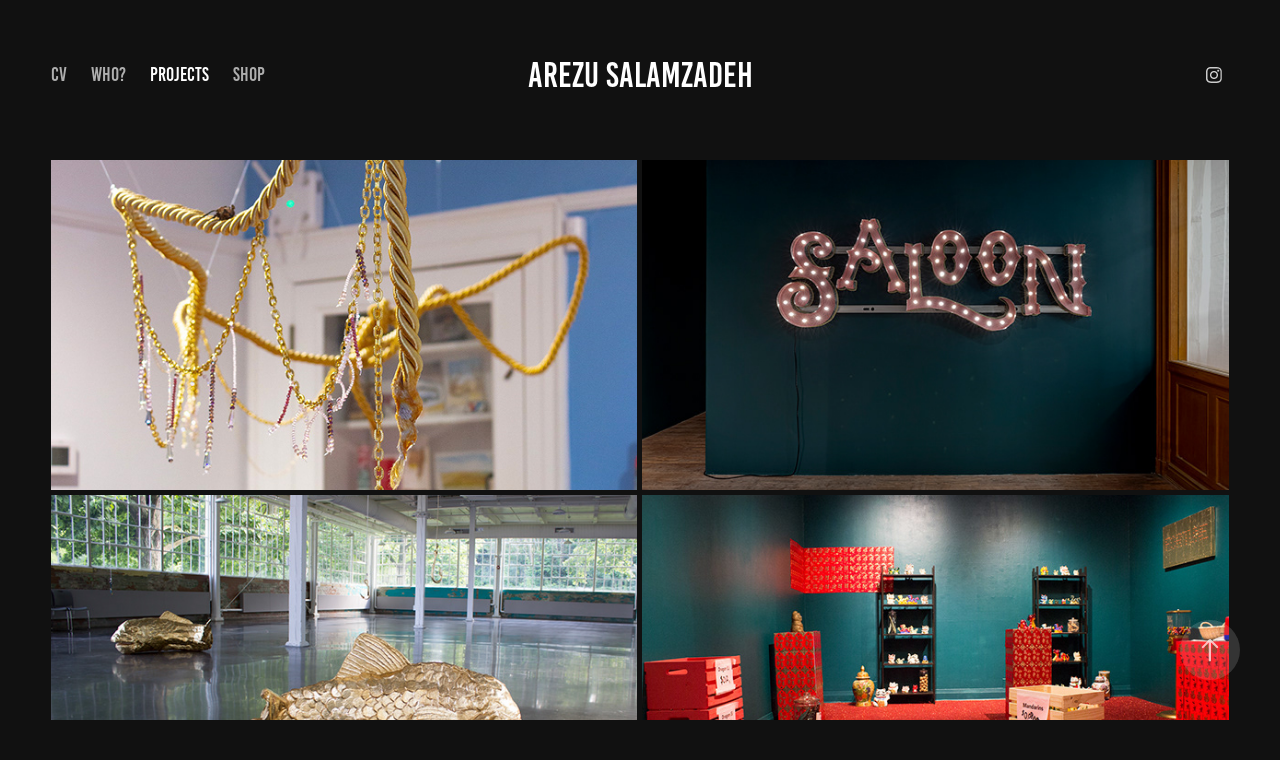

--- FILE ---
content_type: text/html; charset=utf-8
request_url: https://arezustudio.com/projects
body_size: 6285
content:
<!DOCTYPE HTML>
<html lang="en-US">
<head>
  <meta charset="UTF-8" />
  <meta name="viewport" content="width=device-width, initial-scale=1" />
      <meta name="keywords"  content="arezu,studio,art,sculpture,salamzadeh,performance,mississauga,artist,toronto,new york city,school of visual,sva,arts,mvs,master of visual,studies,ceramics,drag,xpace" />
      <meta name="twitter:card"  content="summary_large_image" />
      <meta name="twitter:site"  content="@AdobePortfolio" />
      <meta  property="og:title" content="Arezu Salamzadeh" />
      <meta  property="og:image" content="https://cdn.myportfolio.com/123fee4ecb1a2afc64dd56232d5f8239/2d33e4bc-dd8b-4945-93fc-e3a0e09c0c02_rwc_0x661x1469x827x1469.jpg?h=76be32dbf6393f7c867be8660333c78c" />
        <link rel="icon" href="https://cdn.myportfolio.com/123fee4ecb1a2afc64dd56232d5f8239/c15b64b8-2263-4a91-8993-a4cd1c025c88_carw_1x1x32.jpg?h=eaabc16804e4fbcf460efb788cae3f88" />
      <link rel="stylesheet" href="/dist/css/main.css" type="text/css" />
      <link rel="stylesheet" href="https://cdn.myportfolio.com/123fee4ecb1a2afc64dd56232d5f8239/3ee7ae31f446055c5adaddf758a6577a1740019623.css?h=a2e335eec1ea90b22d2bcddd62978a27" type="text/css" />
    <link rel="canonical" href="https://arezustudio.com/projects" />
      <title>Arezu Salamzadeh</title>
    <script type="text/javascript" src="//use.typekit.net/ik/[base64].js?cb=35f77bfb8b50944859ea3d3804e7194e7a3173fb" async onload="
    try {
      window.Typekit.load();
    } catch (e) {
      console.warn('Typekit not loaded.');
    }
    "></script>
</head>
  <body class="transition-enabled">  <div class='page-background-video page-background-video-with-panel'>
  </div>
  <div class="js-responsive-nav">
    <div class="responsive-nav has-social">
      <div class="close-responsive-click-area js-close-responsive-nav">
        <div class="close-responsive-button"></div>
      </div>
          <nav class="nav-container" data-hover-hint="nav" data-hover-hint-placement="bottom-start">
      <div class="page-title">
        <a href="/cv" >CV</a>
      </div>
      <div class="page-title">
        <a href="/who" >Who?</a>
      </div>
                <div class="gallery-title"><a href="/projects" class="active">Projects</a></div>
      <div class="link-title">
        <a href="https://arezustudio.bigcartel.com" target="_blank">SHOP</a>
      </div>
          </nav>
        <div class="social pf-nav-social" data-context="theme.nav" data-hover-hint="navSocialIcons" data-hover-hint-placement="bottom-start">
          <ul>
                  <li>
                    <a href="http://instagram.com/arezustudio" target="_blank">
                      <svg version="1.1" id="Layer_1" xmlns="http://www.w3.org/2000/svg" xmlns:xlink="http://www.w3.org/1999/xlink" viewBox="0 0 30 24" style="enable-background:new 0 0 30 24;" xml:space="preserve" class="icon">
                      <g>
                        <path d="M15,5.4c2.1,0,2.4,0,3.2,0c0.8,0,1.2,0.2,1.5,0.3c0.4,0.1,0.6,0.3,0.9,0.6c0.3,0.3,0.5,0.5,0.6,0.9
                          c0.1,0.3,0.2,0.7,0.3,1.5c0,0.8,0,1.1,0,3.2s0,2.4,0,3.2c0,0.8-0.2,1.2-0.3,1.5c-0.1,0.4-0.3,0.6-0.6,0.9c-0.3,0.3-0.5,0.5-0.9,0.6
                          c-0.3,0.1-0.7,0.2-1.5,0.3c-0.8,0-1.1,0-3.2,0s-2.4,0-3.2,0c-0.8,0-1.2-0.2-1.5-0.3c-0.4-0.1-0.6-0.3-0.9-0.6
                          c-0.3-0.3-0.5-0.5-0.6-0.9c-0.1-0.3-0.2-0.7-0.3-1.5c0-0.8,0-1.1,0-3.2s0-2.4,0-3.2c0-0.8,0.2-1.2,0.3-1.5c0.1-0.4,0.3-0.6,0.6-0.9
                          c0.3-0.3,0.5-0.5,0.9-0.6c0.3-0.1,0.7-0.2,1.5-0.3C12.6,5.4,12.9,5.4,15,5.4 M15,4c-2.2,0-2.4,0-3.3,0c-0.9,0-1.4,0.2-1.9,0.4
                          c-0.5,0.2-1,0.5-1.4,0.9C7.9,5.8,7.6,6.2,7.4,6.8C7.2,7.3,7.1,7.9,7,8.7C7,9.6,7,9.8,7,12s0,2.4,0,3.3c0,0.9,0.2,1.4,0.4,1.9
                          c0.2,0.5,0.5,1,0.9,1.4c0.4,0.4,0.9,0.7,1.4,0.9c0.5,0.2,1.1,0.3,1.9,0.4c0.9,0,1.1,0,3.3,0s2.4,0,3.3,0c0.9,0,1.4-0.2,1.9-0.4
                          c0.5-0.2,1-0.5,1.4-0.9c0.4-0.4,0.7-0.9,0.9-1.4c0.2-0.5,0.3-1.1,0.4-1.9c0-0.9,0-1.1,0-3.3s0-2.4,0-3.3c0-0.9-0.2-1.4-0.4-1.9
                          c-0.2-0.5-0.5-1-0.9-1.4c-0.4-0.4-0.9-0.7-1.4-0.9c-0.5-0.2-1.1-0.3-1.9-0.4C17.4,4,17.2,4,15,4L15,4L15,4z"/>
                        <path d="M15,7.9c-2.3,0-4.1,1.8-4.1,4.1s1.8,4.1,4.1,4.1s4.1-1.8,4.1-4.1S17.3,7.9,15,7.9L15,7.9z M15,14.7c-1.5,0-2.7-1.2-2.7-2.7
                          c0-1.5,1.2-2.7,2.7-2.7s2.7,1.2,2.7,2.7C17.7,13.5,16.5,14.7,15,14.7L15,14.7z"/>
                        <path d="M20.2,7.7c0,0.5-0.4,1-1,1s-1-0.4-1-1s0.4-1,1-1S20.2,7.2,20.2,7.7L20.2,7.7z"/>
                      </g>
                      </svg>
                    </a>
                  </li>
          </ul>
        </div>
    </div>
  </div>
    <header class="site-header js-site-header " data-context="theme.nav" data-hover-hint="nav" data-hover-hint-placement="top-start">
        <nav class="nav-container" data-hover-hint="nav" data-hover-hint-placement="bottom-start">
      <div class="page-title">
        <a href="/cv" >CV</a>
      </div>
      <div class="page-title">
        <a href="/who" >Who?</a>
      </div>
                <div class="gallery-title"><a href="/projects" class="active">Projects</a></div>
      <div class="link-title">
        <a href="https://arezustudio.bigcartel.com" target="_blank">SHOP</a>
      </div>
        </nav>
        <div class="logo-wrap" data-context="theme.logo.header" data-hover-hint="logo" data-hover-hint-placement="bottom-start">
          <div class="logo e2e-site-logo-text logo-text  ">
              <a href="/projects" class="preserve-whitespace">Arezu Salamzadeh</a>

          </div>
        </div>
        <div class="social pf-nav-social" data-context="theme.nav" data-hover-hint="navSocialIcons" data-hover-hint-placement="bottom-start">
          <ul>
                  <li>
                    <a href="http://instagram.com/arezustudio" target="_blank">
                      <svg version="1.1" id="Layer_1" xmlns="http://www.w3.org/2000/svg" xmlns:xlink="http://www.w3.org/1999/xlink" viewBox="0 0 30 24" style="enable-background:new 0 0 30 24;" xml:space="preserve" class="icon">
                      <g>
                        <path d="M15,5.4c2.1,0,2.4,0,3.2,0c0.8,0,1.2,0.2,1.5,0.3c0.4,0.1,0.6,0.3,0.9,0.6c0.3,0.3,0.5,0.5,0.6,0.9
                          c0.1,0.3,0.2,0.7,0.3,1.5c0,0.8,0,1.1,0,3.2s0,2.4,0,3.2c0,0.8-0.2,1.2-0.3,1.5c-0.1,0.4-0.3,0.6-0.6,0.9c-0.3,0.3-0.5,0.5-0.9,0.6
                          c-0.3,0.1-0.7,0.2-1.5,0.3c-0.8,0-1.1,0-3.2,0s-2.4,0-3.2,0c-0.8,0-1.2-0.2-1.5-0.3c-0.4-0.1-0.6-0.3-0.9-0.6
                          c-0.3-0.3-0.5-0.5-0.6-0.9c-0.1-0.3-0.2-0.7-0.3-1.5c0-0.8,0-1.1,0-3.2s0-2.4,0-3.2c0-0.8,0.2-1.2,0.3-1.5c0.1-0.4,0.3-0.6,0.6-0.9
                          c0.3-0.3,0.5-0.5,0.9-0.6c0.3-0.1,0.7-0.2,1.5-0.3C12.6,5.4,12.9,5.4,15,5.4 M15,4c-2.2,0-2.4,0-3.3,0c-0.9,0-1.4,0.2-1.9,0.4
                          c-0.5,0.2-1,0.5-1.4,0.9C7.9,5.8,7.6,6.2,7.4,6.8C7.2,7.3,7.1,7.9,7,8.7C7,9.6,7,9.8,7,12s0,2.4,0,3.3c0,0.9,0.2,1.4,0.4,1.9
                          c0.2,0.5,0.5,1,0.9,1.4c0.4,0.4,0.9,0.7,1.4,0.9c0.5,0.2,1.1,0.3,1.9,0.4c0.9,0,1.1,0,3.3,0s2.4,0,3.3,0c0.9,0,1.4-0.2,1.9-0.4
                          c0.5-0.2,1-0.5,1.4-0.9c0.4-0.4,0.7-0.9,0.9-1.4c0.2-0.5,0.3-1.1,0.4-1.9c0-0.9,0-1.1,0-3.3s0-2.4,0-3.3c0-0.9-0.2-1.4-0.4-1.9
                          c-0.2-0.5-0.5-1-0.9-1.4c-0.4-0.4-0.9-0.7-1.4-0.9c-0.5-0.2-1.1-0.3-1.9-0.4C17.4,4,17.2,4,15,4L15,4L15,4z"/>
                        <path d="M15,7.9c-2.3,0-4.1,1.8-4.1,4.1s1.8,4.1,4.1,4.1s4.1-1.8,4.1-4.1S17.3,7.9,15,7.9L15,7.9z M15,14.7c-1.5,0-2.7-1.2-2.7-2.7
                          c0-1.5,1.2-2.7,2.7-2.7s2.7,1.2,2.7,2.7C17.7,13.5,16.5,14.7,15,14.7L15,14.7z"/>
                        <path d="M20.2,7.7c0,0.5-0.4,1-1,1s-1-0.4-1-1s0.4-1,1-1S20.2,7.2,20.2,7.7L20.2,7.7z"/>
                      </g>
                      </svg>
                    </a>
                  </li>
          </ul>
        </div>
        <div class="hamburger-click-area js-hamburger">
          <div class="hamburger">
            <i></i>
            <i></i>
            <i></i>
          </div>
        </div>
    </header>
    <div class="header-placeholder"></div>
  <div class="site-wrap cfix js-site-wrap">
    <div class="site-container">
      <div class="site-content e2e-site-content">
        <main>
          <section class="project-covers" data-context="page.gallery.covers">
          <a class="project-cover js-project-cover-touch hold-space" href="/no-place" data-context="pages" data-identity="id:p6785d1c3c4613dfa7f4c5686a48595eeae17a32ede6bae4fd4ae7" data-hover-hint="galleryPageCover" data-hover-hint-id="p6785d1c3c4613dfa7f4c5686a48595eeae17a32ede6bae4fd4ae7">
            <div class="cover-content-container">
              <div class="cover-image-wrap">
                <div class="cover-image">
                    <div class="cover cover-normal">

            <img
              class="cover__img js-lazy"
              src="https://cdn.myportfolio.com/123fee4ecb1a2afc64dd56232d5f8239/2d33e4bc-dd8b-4945-93fc-e3a0e09c0c02_rwc_0x661x1469x827x32.jpg?h=da8db69826d9f4134f864ab93da19703"
              data-src="https://cdn.myportfolio.com/123fee4ecb1a2afc64dd56232d5f8239/2d33e4bc-dd8b-4945-93fc-e3a0e09c0c02_rwc_0x661x1469x827x1469.jpg?h=76be32dbf6393f7c867be8660333c78c"
              data-srcset="https://cdn.myportfolio.com/123fee4ecb1a2afc64dd56232d5f8239/2d33e4bc-dd8b-4945-93fc-e3a0e09c0c02_rwc_0x661x1469x827x640.jpg?h=0c49ac73af6ac7e14d722fad0930b40c 640w, https://cdn.myportfolio.com/123fee4ecb1a2afc64dd56232d5f8239/2d33e4bc-dd8b-4945-93fc-e3a0e09c0c02_rwc_0x661x1469x827x1280.jpg?h=ced1d9234bfdfdb5642cf1343aab5286 1280w, https://cdn.myportfolio.com/123fee4ecb1a2afc64dd56232d5f8239/2d33e4bc-dd8b-4945-93fc-e3a0e09c0c02_rwc_0x661x1469x827x1366.jpg?h=4fe2c713ef7f754030384b9d40b34d83 1366w, https://cdn.myportfolio.com/123fee4ecb1a2afc64dd56232d5f8239/2d33e4bc-dd8b-4945-93fc-e3a0e09c0c02_rwc_0x661x1469x827x1469.jpg?h=76be32dbf6393f7c867be8660333c78c 1920w, https://cdn.myportfolio.com/123fee4ecb1a2afc64dd56232d5f8239/2d33e4bc-dd8b-4945-93fc-e3a0e09c0c02_rwc_0x661x1469x827x1469.jpg?h=76be32dbf6393f7c867be8660333c78c 2560w, https://cdn.myportfolio.com/123fee4ecb1a2afc64dd56232d5f8239/2d33e4bc-dd8b-4945-93fc-e3a0e09c0c02_rwc_0x661x1469x827x1469.jpg?h=76be32dbf6393f7c867be8660333c78c 5120w"
              data-sizes="(max-width: 540px) 100vw, (max-width: 768px) 50vw, calc(100vw / 2)"
            >
                              </div>
                </div>
              </div>
              <div class="details-wrap">
                <div class="details">
                  <div class="details-inner">
                      <div class="title preserve-whitespace">No Place</div>
                      <div class="date">2025</div>
                  </div>
                </div>
              </div>
            </div>
          </a>
          <a class="project-cover js-project-cover-touch hold-space" href="/masters-thesis-exhibition" data-context="pages" data-identity="id:p65b4939aea7819e81f8bebeff316e159c99dcd5e8ae21adf68b0d" data-hover-hint="galleryPageCover" data-hover-hint-id="p65b4939aea7819e81f8bebeff316e159c99dcd5e8ae21adf68b0d">
            <div class="cover-content-container">
              <div class="cover-image-wrap">
                <div class="cover-image">
                    <div class="cover cover-normal">

            <img
              class="cover__img js-lazy"
              src="https://cdn.myportfolio.com/123fee4ecb1a2afc64dd56232d5f8239/cf398dfa-b3be-4203-ab74-dbf18bae9c7d_carw_16x9x32.jpg?h=bdd1e21b6c9866de8e9031122d7d1048"
              data-src="https://cdn.myportfolio.com/123fee4ecb1a2afc64dd56232d5f8239/cf398dfa-b3be-4203-ab74-dbf18bae9c7d_car_16x9.jpg?h=bb922a15e89737a8cf6b4e92f1917071"
              data-srcset="https://cdn.myportfolio.com/123fee4ecb1a2afc64dd56232d5f8239/cf398dfa-b3be-4203-ab74-dbf18bae9c7d_carw_16x9x640.jpg?h=4331b44cea59d8a1681f5ef8cd5b7c74 640w, https://cdn.myportfolio.com/123fee4ecb1a2afc64dd56232d5f8239/cf398dfa-b3be-4203-ab74-dbf18bae9c7d_carw_16x9x1280.jpg?h=41abfb9f923fa755dc1f2b840b762fbe 1280w, https://cdn.myportfolio.com/123fee4ecb1a2afc64dd56232d5f8239/cf398dfa-b3be-4203-ab74-dbf18bae9c7d_carw_16x9x1366.jpg?h=b9fa38a236eb10d9a849057e09b6e6be 1366w, https://cdn.myportfolio.com/123fee4ecb1a2afc64dd56232d5f8239/cf398dfa-b3be-4203-ab74-dbf18bae9c7d_carw_16x9x1920.jpg?h=563f055dbb574ac89fcdcbf7ce93d35c 1920w, https://cdn.myportfolio.com/123fee4ecb1a2afc64dd56232d5f8239/cf398dfa-b3be-4203-ab74-dbf18bae9c7d_carw_16x9x2560.jpg?h=7e4d1de9bb51a2886db6c1ea2cbc278b 2560w, https://cdn.myportfolio.com/123fee4ecb1a2afc64dd56232d5f8239/cf398dfa-b3be-4203-ab74-dbf18bae9c7d_carw_16x9x5120.jpg?h=ba4a040262b9844b99b9a28a56e33cf0 5120w"
              data-sizes="(max-width: 540px) 100vw, (max-width: 768px) 50vw, calc(100vw / 2)"
            >
                              </div>
                </div>
              </div>
              <div class="details-wrap">
                <div class="details">
                  <div class="details-inner">
                      <div class="title preserve-whitespace">Masters Thesis Exhibition</div>
                      <div class="date">2022</div>
                  </div>
                </div>
              </div>
            </div>
          </a>
          <a class="project-cover js-project-cover-touch hold-space" href="/memorial-for-a-trout" data-context="pages" data-identity="id:p61b0195481d783805698f0e2c51ea81302ca7844610a23bbba86f" data-hover-hint="galleryPageCover" data-hover-hint-id="p61b0195481d783805698f0e2c51ea81302ca7844610a23bbba86f">
            <div class="cover-content-container">
              <div class="cover-image-wrap">
                <div class="cover-image">
                    <div class="cover cover-normal">

            <img
              class="cover__img js-lazy"
              src="https://cdn.myportfolio.com/123fee4ecb1a2afc64dd56232d5f8239/0ef09989-b821-4911-943a-82c27f5f437a_carw_16x9x32.jpg?h=a8c04b45d3a2955d10d03d7a2109d1b0"
              data-src="https://cdn.myportfolio.com/123fee4ecb1a2afc64dd56232d5f8239/0ef09989-b821-4911-943a-82c27f5f437a_car_16x9.jpg?h=14728436016baa62573c8fca3c57c782"
              data-srcset="https://cdn.myportfolio.com/123fee4ecb1a2afc64dd56232d5f8239/0ef09989-b821-4911-943a-82c27f5f437a_carw_16x9x640.jpg?h=3cc079caa4c08f833bf7bc9669405b88 640w, https://cdn.myportfolio.com/123fee4ecb1a2afc64dd56232d5f8239/0ef09989-b821-4911-943a-82c27f5f437a_carw_16x9x1280.jpg?h=bc0309d6b8265e4b284de0d6e1dd906f 1280w, https://cdn.myportfolio.com/123fee4ecb1a2afc64dd56232d5f8239/0ef09989-b821-4911-943a-82c27f5f437a_carw_16x9x1366.jpg?h=01e5fb52dad4252382c2f290d90451f8 1366w, https://cdn.myportfolio.com/123fee4ecb1a2afc64dd56232d5f8239/0ef09989-b821-4911-943a-82c27f5f437a_carw_16x9x1920.jpg?h=8f5d57ee36fe7adabaa1e8244c29f790 1920w, https://cdn.myportfolio.com/123fee4ecb1a2afc64dd56232d5f8239/0ef09989-b821-4911-943a-82c27f5f437a_carw_16x9x2560.jpg?h=0d56920ec356756792b361f71a967021 2560w, https://cdn.myportfolio.com/123fee4ecb1a2afc64dd56232d5f8239/0ef09989-b821-4911-943a-82c27f5f437a_carw_16x9x5120.jpg?h=c9eb7e10045b62aa15e7aced448b0d94 5120w"
              data-sizes="(max-width: 540px) 100vw, (max-width: 768px) 50vw, calc(100vw / 2)"
            >
                              </div>
                </div>
              </div>
              <div class="details-wrap">
                <div class="details">
                  <div class="details-inner">
                      <div class="title preserve-whitespace">Memorial for a Trout</div>
                      <div class="date">2019</div>
                  </div>
                </div>
              </div>
            </div>
          </a>
          <a class="project-cover js-project-cover-touch hold-space" href="/fortune-flavors-the-bold" data-context="pages" data-identity="id:p5cf0267a0da8e15ad10b500f1b9c1d827c9cdadb6abfa28e5d759" data-hover-hint="galleryPageCover" data-hover-hint-id="p5cf0267a0da8e15ad10b500f1b9c1d827c9cdadb6abfa28e5d759">
            <div class="cover-content-container">
              <div class="cover-image-wrap">
                <div class="cover-image">
                    <div class="cover cover-normal">

            <img
              class="cover__img js-lazy"
              src="https://cdn.myportfolio.com/123fee4ecb1a2afc64dd56232d5f8239/d5bf6ff5-9f04-48be-a4a8-44792f54cb9d_carw_16x9x32.jpg?h=02abed130b7b873672ae49676ef900bc"
              data-src="https://cdn.myportfolio.com/123fee4ecb1a2afc64dd56232d5f8239/d5bf6ff5-9f04-48be-a4a8-44792f54cb9d_car_16x9.jpg?h=e1b84a366624288416f36119b9cb65f1"
              data-srcset="https://cdn.myportfolio.com/123fee4ecb1a2afc64dd56232d5f8239/d5bf6ff5-9f04-48be-a4a8-44792f54cb9d_carw_16x9x640.jpg?h=98569e35182fde2d264c3afa700ca5b5 640w, https://cdn.myportfolio.com/123fee4ecb1a2afc64dd56232d5f8239/d5bf6ff5-9f04-48be-a4a8-44792f54cb9d_carw_16x9x1280.jpg?h=e545e352255182577f9344413a78d914 1280w, https://cdn.myportfolio.com/123fee4ecb1a2afc64dd56232d5f8239/d5bf6ff5-9f04-48be-a4a8-44792f54cb9d_carw_16x9x1366.jpg?h=33dfdb24796d3c63b34f134ac353c0ab 1366w, https://cdn.myportfolio.com/123fee4ecb1a2afc64dd56232d5f8239/d5bf6ff5-9f04-48be-a4a8-44792f54cb9d_carw_16x9x1920.jpg?h=1cfee0b28e127479b336e9c2f8f436ba 1920w, https://cdn.myportfolio.com/123fee4ecb1a2afc64dd56232d5f8239/d5bf6ff5-9f04-48be-a4a8-44792f54cb9d_carw_16x9x2560.jpg?h=ed463df3d866fd62884ddd23267a67c7 2560w, https://cdn.myportfolio.com/123fee4ecb1a2afc64dd56232d5f8239/d5bf6ff5-9f04-48be-a4a8-44792f54cb9d_carw_16x9x5120.jpg?h=c9b31fb96b963ac97a6e9a9438487632 5120w"
              data-sizes="(max-width: 540px) 100vw, (max-width: 768px) 50vw, calc(100vw / 2)"
            >
                              </div>
                </div>
              </div>
              <div class="details-wrap">
                <div class="details">
                  <div class="details-inner">
                      <div class="title preserve-whitespace">Fortune Flavors the Bold</div>
                      <div class="date">2019</div>
                  </div>
                </div>
              </div>
            </div>
          </a>
          <a class="project-cover js-project-cover-touch hold-space" href="/the-tyranny-of-language" data-context="pages" data-identity="id:p65b48d6dbbdec071a026d3867f24eb7c8b245f0ad2abef6e0239f" data-hover-hint="galleryPageCover" data-hover-hint-id="p65b48d6dbbdec071a026d3867f24eb7c8b245f0ad2abef6e0239f">
            <div class="cover-content-container">
              <div class="cover-image-wrap">
                <div class="cover-image">
                    <div class="cover cover-normal">

            <img
              class="cover__img js-lazy"
              src="https://cdn.myportfolio.com/123fee4ecb1a2afc64dd56232d5f8239/ef126ae3-9146-4359-b7d1-2ad25d72e539_rwc_0x0x3840x2164x32.jpg?h=442e54c9f345691f7eeb8f02e36811d6"
              data-src="https://cdn.myportfolio.com/123fee4ecb1a2afc64dd56232d5f8239/ef126ae3-9146-4359-b7d1-2ad25d72e539_rwc_0x0x3840x2164x3840.jpg?h=5d84ca999373bf6f327ff4d099efdacb"
              data-srcset="https://cdn.myportfolio.com/123fee4ecb1a2afc64dd56232d5f8239/ef126ae3-9146-4359-b7d1-2ad25d72e539_rwc_0x0x3840x2164x640.jpg?h=a042270d88e436994495d1a4e9e54b2b 640w, https://cdn.myportfolio.com/123fee4ecb1a2afc64dd56232d5f8239/ef126ae3-9146-4359-b7d1-2ad25d72e539_rwc_0x0x3840x2164x1280.jpg?h=40c4df0666a9f19e6a8fa3468c41132d 1280w, https://cdn.myportfolio.com/123fee4ecb1a2afc64dd56232d5f8239/ef126ae3-9146-4359-b7d1-2ad25d72e539_rwc_0x0x3840x2164x1366.jpg?h=168f85fdc96024a4b59114fc8c1ca53c 1366w, https://cdn.myportfolio.com/123fee4ecb1a2afc64dd56232d5f8239/ef126ae3-9146-4359-b7d1-2ad25d72e539_rwc_0x0x3840x2164x1920.jpg?h=5db6dd6c069289d97c298d5fdf413504 1920w, https://cdn.myportfolio.com/123fee4ecb1a2afc64dd56232d5f8239/ef126ae3-9146-4359-b7d1-2ad25d72e539_rwc_0x0x3840x2164x2560.jpg?h=80f51d59d88e329c5f79c036cf8e421b 2560w, https://cdn.myportfolio.com/123fee4ecb1a2afc64dd56232d5f8239/ef126ae3-9146-4359-b7d1-2ad25d72e539_rwc_0x0x3840x2164x3840.jpg?h=5d84ca999373bf6f327ff4d099efdacb 5120w"
              data-sizes="(max-width: 540px) 100vw, (max-width: 768px) 50vw, calc(100vw / 2)"
            >
                              </div>
                </div>
              </div>
              <div class="details-wrap">
                <div class="details">
                  <div class="details-inner">
                      <div class="title preserve-whitespace">The Tyranny of Language</div>
                      <div class="date">2021</div>
                  </div>
                </div>
              </div>
            </div>
          </a>
          <a class="project-cover js-project-cover-touch hold-space" href="/wish-wise" data-context="pages" data-identity="id:p5a8e07443d7317f03a45ba041616dd34a0a1bc85efb5cbd09fae5" data-hover-hint="galleryPageCover" data-hover-hint-id="p5a8e07443d7317f03a45ba041616dd34a0a1bc85efb5cbd09fae5">
            <div class="cover-content-container">
              <div class="cover-image-wrap">
                <div class="cover-image">
                    <div class="cover cover-normal">

            <img
              class="cover__img js-lazy"
              src="https://cdn.myportfolio.com/123fee4ecb1a2afc64dd56232d5f8239/f908c053-448d-4aee-ba80-93cac67c8930_rwc_0x34x2513x1416x32.jpg?h=8285efbe6b9bad2f2c6cc20a029c6515"
              data-src="https://cdn.myportfolio.com/123fee4ecb1a2afc64dd56232d5f8239/f908c053-448d-4aee-ba80-93cac67c8930_rwc_0x34x2513x1416x2513.jpg?h=7b2958582d08e87f960a5f50f48c8936"
              data-srcset="https://cdn.myportfolio.com/123fee4ecb1a2afc64dd56232d5f8239/f908c053-448d-4aee-ba80-93cac67c8930_rwc_0x34x2513x1416x640.jpg?h=5b64eebf649594100a1f9c7b7dbbaea3 640w, https://cdn.myportfolio.com/123fee4ecb1a2afc64dd56232d5f8239/f908c053-448d-4aee-ba80-93cac67c8930_rwc_0x34x2513x1416x1280.jpg?h=3a7f2b578a19f4e2f038e674a93e0637 1280w, https://cdn.myportfolio.com/123fee4ecb1a2afc64dd56232d5f8239/f908c053-448d-4aee-ba80-93cac67c8930_rwc_0x34x2513x1416x1366.jpg?h=0fbc3c16af8f4a2ff56b0cde593ed380 1366w, https://cdn.myportfolio.com/123fee4ecb1a2afc64dd56232d5f8239/f908c053-448d-4aee-ba80-93cac67c8930_rwc_0x34x2513x1416x1920.jpg?h=85744b02d95cafea2ad545c3088bd70a 1920w, https://cdn.myportfolio.com/123fee4ecb1a2afc64dd56232d5f8239/f908c053-448d-4aee-ba80-93cac67c8930_rwc_0x34x2513x1416x2513.jpg?h=7b2958582d08e87f960a5f50f48c8936 2560w, https://cdn.myportfolio.com/123fee4ecb1a2afc64dd56232d5f8239/f908c053-448d-4aee-ba80-93cac67c8930_rwc_0x34x2513x1416x2513.jpg?h=7b2958582d08e87f960a5f50f48c8936 5120w"
              data-sizes="(max-width: 540px) 100vw, (max-width: 768px) 50vw, calc(100vw / 2)"
            >
                              </div>
                </div>
              </div>
              <div class="details-wrap">
                <div class="details">
                  <div class="details-inner">
                      <div class="title preserve-whitespace">Wish Wise</div>
                      <div class="date">2017</div>
                  </div>
                </div>
              </div>
            </div>
          </a>
          <a class="project-cover js-project-cover-touch hold-space" href="/candy-store" data-context="pages" data-identity="id:p593178edda5bd6f6009d4bdf22b86ac8c2f1ce4f27cab20a7534d" data-hover-hint="galleryPageCover" data-hover-hint-id="p593178edda5bd6f6009d4bdf22b86ac8c2f1ce4f27cab20a7534d">
            <div class="cover-content-container">
              <div class="cover-image-wrap">
                <div class="cover-image">
                    <div class="cover cover-normal">

            <img
              class="cover__img js-lazy"
              src="https://cdn.myportfolio.com/123fee4ecb1a2afc64dd56232d5f8239/a964b84b50dd32fcbfe9a9f22c022fa1803658ddb0d1e35e45624c432ec15693ee2c59b16a948e89_carw_16x9x32.jpg?h=24242edcd8d8f172641522cbb942887e"
              data-src="https://cdn.myportfolio.com/123fee4ecb1a2afc64dd56232d5f8239/a964b84b50dd32fcbfe9a9f22c022fa1803658ddb0d1e35e45624c432ec15693ee2c59b16a948e89_car_16x9.jpg?h=5c943985bc8b2935b96d2f6fb1f1ef09"
              data-srcset="https://cdn.myportfolio.com/123fee4ecb1a2afc64dd56232d5f8239/a964b84b50dd32fcbfe9a9f22c022fa1803658ddb0d1e35e45624c432ec15693ee2c59b16a948e89_carw_16x9x640.jpg?h=b63222fe641dfcce4d35f42a28dd15c9 640w, https://cdn.myportfolio.com/123fee4ecb1a2afc64dd56232d5f8239/a964b84b50dd32fcbfe9a9f22c022fa1803658ddb0d1e35e45624c432ec15693ee2c59b16a948e89_carw_16x9x1280.jpg?h=63fa7475cbf7631982b743c317011172 1280w, https://cdn.myportfolio.com/123fee4ecb1a2afc64dd56232d5f8239/a964b84b50dd32fcbfe9a9f22c022fa1803658ddb0d1e35e45624c432ec15693ee2c59b16a948e89_carw_16x9x1366.jpg?h=1424a5e87957536f7079d9816354cbf2 1366w, https://cdn.myportfolio.com/123fee4ecb1a2afc64dd56232d5f8239/a964b84b50dd32fcbfe9a9f22c022fa1803658ddb0d1e35e45624c432ec15693ee2c59b16a948e89_carw_16x9x1920.jpg?h=238f95301b036c3820ea2998f8090044 1920w, https://cdn.myportfolio.com/123fee4ecb1a2afc64dd56232d5f8239/a964b84b50dd32fcbfe9a9f22c022fa1803658ddb0d1e35e45624c432ec15693ee2c59b16a948e89_carw_16x9x2560.jpg?h=cc787798664294d48d64d87a003462ca 2560w, https://cdn.myportfolio.com/123fee4ecb1a2afc64dd56232d5f8239/a964b84b50dd32fcbfe9a9f22c022fa1803658ddb0d1e35e45624c432ec15693ee2c59b16a948e89_carw_16x9x5120.jpg?h=74e8e2305670673cf56c63e3105a7192 5120w"
              data-sizes="(max-width: 540px) 100vw, (max-width: 768px) 50vw, calc(100vw / 2)"
            >
                              </div>
                </div>
              </div>
              <div class="details-wrap">
                <div class="details">
                  <div class="details-inner">
                      <div class="title preserve-whitespace">Candy Store</div>
                      <div class="date">2016</div>
                  </div>
                </div>
              </div>
            </div>
          </a>
          <a class="project-cover js-project-cover-touch hold-space" href="/birthday-cake" data-context="pages" data-identity="id:p5900a6fc6a0ce424c4139dd985964e5bcaef09a3c97ac38a419b1" data-hover-hint="galleryPageCover" data-hover-hint-id="p5900a6fc6a0ce424c4139dd985964e5bcaef09a3c97ac38a419b1">
            <div class="cover-content-container">
              <div class="cover-image-wrap">
                <div class="cover-image">
                    <div class="cover cover-normal">

            <img
              class="cover__img js-lazy"
              src="https://cdn.myportfolio.com/123fee4ecb1a2afc64dd56232d5f8239/254bd207a57ce2c61d05565b399a6c2367442137cf42c47395fcd9928037c69646164247a62eb2b5_rwc_0x163x4000x2254x32.jpg?h=1cd9e65c43210667b3f3fc080afc75e6&amp;url=aHR0cHM6Ly9taXItczMtY2RuLWNmLmJlaGFuY2UubmV0L3Byb2plY3RzL29yaWdpbmFsL2FhNGZiYTUxOTg2OTkxLlkzSnZjQ3d6TlRRekxESTNOek1zTVRnekxEQS5qcGc="
              data-src="https://cdn.myportfolio.com/123fee4ecb1a2afc64dd56232d5f8239/254bd207a57ce2c61d05565b399a6c2367442137cf42c47395fcd9928037c69646164247a62eb2b5_rwc_0x163x4000x2254x4000.jpg?h=4752934ba5f2e4fe5f1c49159bf61fe2&amp;url=aHR0cHM6Ly9taXItczMtY2RuLWNmLmJlaGFuY2UubmV0L3Byb2plY3RzL29yaWdpbmFsL2FhNGZiYTUxOTg2OTkxLlkzSnZjQ3d6TlRRekxESTNOek1zTVRnekxEQS5qcGc="
              data-srcset="https://cdn.myportfolio.com/123fee4ecb1a2afc64dd56232d5f8239/254bd207a57ce2c61d05565b399a6c2367442137cf42c47395fcd9928037c69646164247a62eb2b5_rwc_0x163x4000x2254x4000.jpg?h=4752934ba5f2e4fe5f1c49159bf61fe2&amp;url=aHR0cHM6Ly9taXItczMtY2RuLWNmLmJlaGFuY2UubmV0L3Byb2plY3RzL29yaWdpbmFsL2FhNGZiYTUxOTg2OTkxLlkzSnZjQ3d6TlRRekxESTNOek1zTVRnekxEQS5qcGc= 640w, https://cdn.myportfolio.com/123fee4ecb1a2afc64dd56232d5f8239/254bd207a57ce2c61d05565b399a6c2367442137cf42c47395fcd9928037c69646164247a62eb2b5_rwc_0x163x4000x2254x4000.jpg?h=4752934ba5f2e4fe5f1c49159bf61fe2&amp;url=aHR0cHM6Ly9taXItczMtY2RuLWNmLmJlaGFuY2UubmV0L3Byb2plY3RzL29yaWdpbmFsL2FhNGZiYTUxOTg2OTkxLlkzSnZjQ3d6TlRRekxESTNOek1zTVRnekxEQS5qcGc= 1280w, https://cdn.myportfolio.com/123fee4ecb1a2afc64dd56232d5f8239/254bd207a57ce2c61d05565b399a6c2367442137cf42c47395fcd9928037c69646164247a62eb2b5_rwc_0x163x4000x2254x4000.jpg?h=4752934ba5f2e4fe5f1c49159bf61fe2&amp;url=aHR0cHM6Ly9taXItczMtY2RuLWNmLmJlaGFuY2UubmV0L3Byb2plY3RzL29yaWdpbmFsL2FhNGZiYTUxOTg2OTkxLlkzSnZjQ3d6TlRRekxESTNOek1zTVRnekxEQS5qcGc= 1366w, https://cdn.myportfolio.com/123fee4ecb1a2afc64dd56232d5f8239/254bd207a57ce2c61d05565b399a6c2367442137cf42c47395fcd9928037c69646164247a62eb2b5_rwc_0x163x4000x2254x4000.jpg?h=4752934ba5f2e4fe5f1c49159bf61fe2&amp;url=aHR0cHM6Ly9taXItczMtY2RuLWNmLmJlaGFuY2UubmV0L3Byb2plY3RzL29yaWdpbmFsL2FhNGZiYTUxOTg2OTkxLlkzSnZjQ3d6TlRRekxESTNOek1zTVRnekxEQS5qcGc= 1920w, https://cdn.myportfolio.com/123fee4ecb1a2afc64dd56232d5f8239/254bd207a57ce2c61d05565b399a6c2367442137cf42c47395fcd9928037c69646164247a62eb2b5_rwc_0x163x4000x2254x4000.jpg?h=4752934ba5f2e4fe5f1c49159bf61fe2&amp;url=aHR0cHM6Ly9taXItczMtY2RuLWNmLmJlaGFuY2UubmV0L3Byb2plY3RzL29yaWdpbmFsL2FhNGZiYTUxOTg2OTkxLlkzSnZjQ3d6TlRRekxESTNOek1zTVRnekxEQS5qcGc= 2560w, https://cdn.myportfolio.com/123fee4ecb1a2afc64dd56232d5f8239/254bd207a57ce2c61d05565b399a6c2367442137cf42c47395fcd9928037c69646164247a62eb2b5_rwc_0x163x4000x2254x4000.jpg?h=4752934ba5f2e4fe5f1c49159bf61fe2&amp;url=aHR0cHM6Ly9taXItczMtY2RuLWNmLmJlaGFuY2UubmV0L3Byb2plY3RzL29yaWdpbmFsL2FhNGZiYTUxOTg2OTkxLlkzSnZjQ3d6TlRRekxESTNOek1zTVRnekxEQS5qcGc= 5120w"
              data-sizes="(max-width: 540px) 100vw, (max-width: 768px) 50vw, calc(100vw / 2)"
            >
                              </div>
                </div>
              </div>
              <div class="details-wrap">
                <div class="details">
                  <div class="details-inner">
                      <div class="title preserve-whitespace">Birthday Cake</div>
                      <div class="date">2015</div>
                  </div>
                </div>
              </div>
            </div>
          </a>
          <a class="project-cover js-project-cover-touch hold-space" href="/the-first-timers-handbook-to-dia-beacon" data-context="pages" data-identity="id:p602d4a84e72f75164e918f8476e6f02a1cd1eb24063b30cf915fa" data-hover-hint="galleryPageCover" data-hover-hint-id="p602d4a84e72f75164e918f8476e6f02a1cd1eb24063b30cf915fa">
            <div class="cover-content-container">
              <div class="cover-image-wrap">
                <div class="cover-image">
                    <div class="cover cover-normal">

            <img
              class="cover__img js-lazy"
              src="https://cdn.myportfolio.com/123fee4ecb1a2afc64dd56232d5f8239/12c91666-9f5c-4bf3-9461-186ce58ec367_rwc_0x359x2550x1437x32.jpg?h=e44a080761f18ea81b318b1ac73652a2"
              data-src="https://cdn.myportfolio.com/123fee4ecb1a2afc64dd56232d5f8239/12c91666-9f5c-4bf3-9461-186ce58ec367_rwc_0x359x2550x1437x2550.jpg?h=9e6b240385dd85b935d43ba4fff63357"
              data-srcset="https://cdn.myportfolio.com/123fee4ecb1a2afc64dd56232d5f8239/12c91666-9f5c-4bf3-9461-186ce58ec367_rwc_0x359x2550x1437x640.jpg?h=cf7289140c3c3f4ab4a6bc00c6564588 640w, https://cdn.myportfolio.com/123fee4ecb1a2afc64dd56232d5f8239/12c91666-9f5c-4bf3-9461-186ce58ec367_rwc_0x359x2550x1437x1280.jpg?h=9e22d98f967d920569c01e4f58e10660 1280w, https://cdn.myportfolio.com/123fee4ecb1a2afc64dd56232d5f8239/12c91666-9f5c-4bf3-9461-186ce58ec367_rwc_0x359x2550x1437x1366.jpg?h=d9eccbc6c1448f573c46fb9b1b6d6470 1366w, https://cdn.myportfolio.com/123fee4ecb1a2afc64dd56232d5f8239/12c91666-9f5c-4bf3-9461-186ce58ec367_rwc_0x359x2550x1437x1920.jpg?h=6e9e68205c5cfc639170632470e617b6 1920w, https://cdn.myportfolio.com/123fee4ecb1a2afc64dd56232d5f8239/12c91666-9f5c-4bf3-9461-186ce58ec367_rwc_0x359x2550x1437x2550.jpg?h=9e6b240385dd85b935d43ba4fff63357 2560w, https://cdn.myportfolio.com/123fee4ecb1a2afc64dd56232d5f8239/12c91666-9f5c-4bf3-9461-186ce58ec367_rwc_0x359x2550x1437x2550.jpg?h=9e6b240385dd85b935d43ba4fff63357 5120w"
              data-sizes="(max-width: 540px) 100vw, (max-width: 768px) 50vw, calc(100vw / 2)"
            >
                              </div>
                </div>
              </div>
              <div class="details-wrap">
                <div class="details">
                  <div class="details-inner">
                      <div class="title preserve-whitespace">The First Timer's Handbook to Dia: Beacon</div>
                      <div class="date">2014</div>
                  </div>
                </div>
              </div>
            </div>
          </a>
          </section>
              <section class="back-to-top" data-hover-hint="backToTop">
                <a href="#"><span class="arrow">&uarr;</span><span class="preserve-whitespace">Back to Top</span></a>
              </section>
              <a class="back-to-top-fixed js-back-to-top back-to-top-fixed-with-panel" data-hover-hint="backToTop" data-hover-hint-placement="top-start" href="#">
                <svg version="1.1" id="Layer_1" xmlns="http://www.w3.org/2000/svg" xmlns:xlink="http://www.w3.org/1999/xlink" x="0px" y="0px"
                 viewBox="0 0 26 26" style="enable-background:new 0 0 26 26;" xml:space="preserve" class="icon icon-back-to-top">
                <g>
                  <path d="M13.8,1.3L21.6,9c0.1,0.1,0.1,0.3,0.2,0.4c0.1,0.1,0.1,0.3,0.1,0.4s0,0.3-0.1,0.4c-0.1,0.1-0.1,0.3-0.3,0.4
                    c-0.1,0.1-0.2,0.2-0.4,0.3c-0.2,0.1-0.3,0.1-0.4,0.1c-0.1,0-0.3,0-0.4-0.1c-0.2-0.1-0.3-0.2-0.4-0.3L14.2,5l0,19.1
                    c0,0.2-0.1,0.3-0.1,0.5c0,0.1-0.1,0.3-0.3,0.4c-0.1,0.1-0.2,0.2-0.4,0.3c-0.1,0.1-0.3,0.1-0.5,0.1c-0.1,0-0.3,0-0.4-0.1
                    c-0.1-0.1-0.3-0.1-0.4-0.3c-0.1-0.1-0.2-0.2-0.3-0.4c-0.1-0.1-0.1-0.3-0.1-0.5l0-19.1l-5.7,5.7C6,10.8,5.8,10.9,5.7,11
                    c-0.1,0.1-0.3,0.1-0.4,0.1c-0.2,0-0.3,0-0.4-0.1c-0.1-0.1-0.3-0.2-0.4-0.3c-0.1-0.1-0.1-0.2-0.2-0.4C4.1,10.2,4,10.1,4.1,9.9
                    c0-0.1,0-0.3,0.1-0.4c0-0.1,0.1-0.3,0.3-0.4l7.7-7.8c0.1,0,0.2-0.1,0.2-0.1c0,0,0.1-0.1,0.2-0.1c0.1,0,0.2,0,0.2-0.1
                    c0.1,0,0.1,0,0.2,0c0,0,0.1,0,0.2,0c0.1,0,0.2,0,0.2,0.1c0.1,0,0.1,0.1,0.2,0.1C13.7,1.2,13.8,1.2,13.8,1.3z"/>
                </g>
                </svg>
              </a>
              <footer class="site-footer" data-hover-hint="footer">
                <div class="footer-text">
                  Powered by <a href="http://portfolio.adobe.com" target="_blank">Adobe Portfolio</a>
                </div>
              </footer>
        </main>
      </div>
    </div>
  </div>
</body>
<script type="text/javascript">
  // fix for Safari's back/forward cache
  window.onpageshow = function(e) {
    if (e.persisted) { window.location.reload(); }
  };
</script>
  <script type="text/javascript">var __config__ = {"page_id":"p574210a51f5424ff951b44cf4e9ddf2ed32a00683aab2b027cd29","theme":{"name":"marta\/ludwig"},"pageTransition":true,"linkTransition":true,"disableDownload":false,"localizedValidationMessages":{"required":"This field is required","Email":"This field must be a valid email address"},"lightbox":{"enabled":true,"color":{"opacity":0.94,"hex":"#fff"}},"cookie_banner":{"enabled":false}};</script>
  <script type="text/javascript" src="/site/translations?cb=35f77bfb8b50944859ea3d3804e7194e7a3173fb"></script>
  <script type="text/javascript" src="/dist/js/main.js?cb=35f77bfb8b50944859ea3d3804e7194e7a3173fb"></script>
</html>
